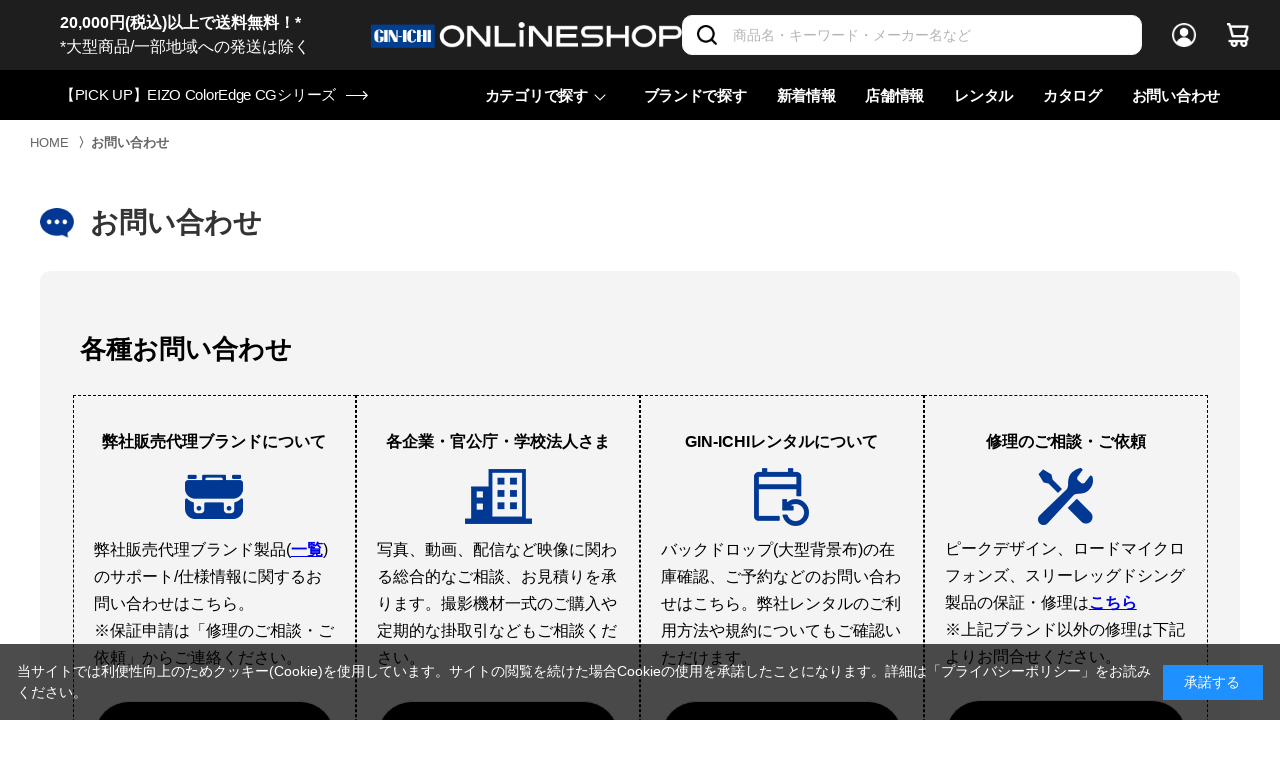

--- FILE ---
content_type: text/html; charset=utf-8
request_url: https://www.ginichi.com/shop/contact/contact.aspx?goods=10719&subject_id=00000001
body_size: 13818
content:
<!DOCTYPE html>
<html data-browse-mode="P" lang="ja" >
<head>
<meta charset="UTF-8">
<title>お問い合わせ 銀一オンラインショップ | 撮影用背景-プロフェッショナル映像・撮影機材専門店</title>



<meta name="description" content="写真機材から素材まで13000点以上。ハイエンドデジタルカメラやムービー関連機材、ストロボ、スタンド、三脚、カメラバッグ、背景素材、撮影小物など豊富なラインナップで取り揃えております。">
<meta name="keywords" content=",撮影機材,映像機材,背景素材,撮影小物,カメラバッグ,通販,通信販売,オンラインショップ,買い物,ショッピング">
<meta name="robots" content="noindex">
<meta name="wwwroot" content="" />
<meta name="rooturl" content="https://www.ginichi.com" />
<meta name="viewport" content="width=1200">
<link rel="stylesheet" type="text/css" href="https://ajax.googleapis.com/ajax/libs/jqueryui/1.12.1/themes/ui-lightness/jquery-ui.min.css">
<link rel="stylesheet" type="text/css" href="https://maxcdn.bootstrapcdn.com/font-awesome/4.7.0/css/font-awesome.min.css">
<link rel="stylesheet" type="text/css" href="/css/sys/reset.css">
<link rel="stylesheet" type="text/css" href="/css/sys/base.css">
<link rel="stylesheet" type="text/css" href="/css/sys/base_form.css">
<link rel="stylesheet" type="text/css" href="/css/sys/base_misc.css">
<link rel="stylesheet" type="text/css" href="/css/sys/layout.css">
<link rel="stylesheet" type="text/css" href="/css/sys/block_common.css">
<link rel="stylesheet" type="text/css" href="/css/sys/block_customer.css">
<link rel="stylesheet" type="text/css" href="/css/sys/block_goods.css">
<link rel="stylesheet" type="text/css" href="/css/sys/block_order.css">
<link rel="stylesheet" type="text/css" href="/css/sys/block_misc.css">
<link rel="stylesheet" type="text/css" href="/css/sys/block_store.css">
<link rel="stylesheet" type="text/css" href="/css/sys/shop_assist_common.css">
<script src="https://ajax.googleapis.com/ajax/libs/jquery/3.5.1/jquery.min.js"></script>
<script src="https://ajax.googleapis.com/ajax/libs/jqueryui/1.12.1/jquery-ui.min.js"></script>
<script src="/lib/jquery.cookie.js"></script>
<script src="/lib/jquery.balloon.js"></script>
<script src="/lib/goods/jquery.tile.min.js"></script>
<script src="/lib/modernizr-custom.js"></script>
<script src="/js/sys/tmpl.js"></script>
<script src="/js/sys/msg.js"></script>
<script src="/js/sys/sys.js"></script>
<script src="/js/sys/common.js"></script>
<script src="/js/sys/search_suggest.js"></script>
<script src="/js/sys/ui.js"></script>
<script src="https://cdn.jsdelivr.net/npm/js-cookie@2/src/js.cookie.min.js"></script>

<!-- Google Tag Manager -->
<script>(function(w,d,s,l,i){w[l]=w[l]||[];w[l].push({'gtm.start':
new Date().getTime(),event:'gtm.js'});var f=d.getElementsByTagName(s)[0],
j=d.createElement(s),dl=l!='dataLayer'?'&l='+l:'';j.async=true;j.src=
'https://www.googletagmanager.com/gtm.js?id='+i+dl;f.parentNode.insertBefore(j,f);
})(window,document,'script','dataLayer','GTM-K93WS6S');</script>
<!-- End Google Tag Manager -->


	<link rel="stylesheet" type="text/css" href="/css/usr/base.css">
<link rel="stylesheet" type="text/css" href="/css/usr/layout.css">
<link rel="stylesheet" type="text/css" href="/css/usr/block.css">
<link rel="stylesheet" type="text/css" href="/css/usr/user.css?202407191730">

<link rel="stylesheet" type="text/css" href="/css/usr/plugins.css?v=2">
<link rel="stylesheet" type="text/css" href="/css/usr/style.css?20240125">

<link rel="stylesheet" type="text/css" href="/css/usr/bootstrap-grid.css">
<link rel="stylesheet" type="text/css" href="/css/usr/bootstrap-utilities.css">

<link rel="preconnect" href="https://fonts.gstatic.com">
<link href="https://fonts.googleapis.com/css2?family=Barlow+Condensed:wght@300;400;500;600&display=swap" rel="stylesheet">

<script src="/js/usr/tmpl.js"></script>
<script src="/js/usr/msg.js"></script>
<script src="/js/usr/user.js"></script>
<script src="/lib/lazysizes.min.js"></script>

<script src="/js/usr/plugins.js?v=2"></script>
<script src="/js/usr/script.js?v=5"></script>
<script src="/js/usr/goods_history_slider.js?v=5"></script>
<script src="/js/usr/pagelink.js"></script>

<link rel="SHORTCUT ICON" href="/favicon.ico">


	

<!-- etm meta -->
<meta property="etm:device" content="desktop" />
<meta property="etm:page_type" content="" />
<meta property="etm:cart_item" content="[]" />
<meta property="etm:attr" content="" />

<script src="/js/sys/goods_ajax_cart.js"></script>
<script src="/js/sys/goods_ajax_bookmark.js"></script>
<script src="/js/sys/goods_ajax_quickview.js"></script>



<script type="text/javascript" src="//d.rcmd.jp/ginichi/item/recommend.js" charset="UTF-8"></script>
</head>
<body class="page-contact" 

		

>

<!-- Google Tag Manager (noscript) -->
<noscript><iframe src="https://www.googletagmanager.com/ns.html?id=GTM-K93WS6S"
height="0" width="0" style="display:none;visibility:hidden"></iframe></noscript>
<!-- End Google Tag Manager (noscript) -->





<div class="wrapper">
	
		
		
		
				<header id="header" class="pane-header">
  <div class="pane-header__inner">
    <div class="pane-header__upper">
      <div class="pane-header__left">
<a href="https://www.ginichi.com/shop/pages/pages_guide.aspx#gd-shipping">
<span style="color:#FFFFFF;"><b>20,000円(税込)以上で送料無料！*</b><br>*大型商品/一部地域への発送は除く</span></a>
      </div>
      <div class="pane-header__left">
        <div class="pane-header-logo"><a href="/shop"><img src="/img/usr/common/logo_oshop_w.png" alt="GIN-ICHI Corp."></a></div>
      </div>      <div class="pane-header__right">
        <div class="pane-header-search">
          <div class="block-global-search">
            <form name="frmSearch" method="get" action="/shop/goods/search.aspx">
              <input type="hidden" name="search" value="x">
              <input class="block-global-search--keyword js-suggest-search" type="text" value="" tabindex="1" id="keyword" placeholder="商品名・キーワード・メーカー名など" title="商品を検索する" name="keyword" data-suggest-submit="on" autocomplete="off">
              <button class="block-global-search--submit btn btn-default-head" type="submit" tabindex="1" name="search" value="search">
                <i class="fa fa-search" aria-hidden="true"></i>
              </button>
            </form>
          </div>
        </div>
        <div class="pane-header-menus">
          <span class="pane-header-menus-item is-login"><a href="/shop/customer/menu.aspx"><span class="u-name">ログイン</span></a></span>
          <span class="pane-header-menus-item is-cart">
            <a href="/shop/cart/cart.aspx">
              <span class="block-headernav--cart-count js-cart-count" style="display: inline;">0</span>
            </a>
          </span>
        </div>
      </div>
    </div>
    <div class="pane-header__bottom">
      <div class="pane-header-news">
<a href="https://www.ginichi.com/shop/goods/search.aspx?itemPerPage=12&keyword=CG&brand=1074"><span>【PICK UP】EIZO ColorEdge CGシリーズ</span></a>
      </div>

      <div class="pane-header-links">
        <div class="pane-header-links-item has-children">
          <a href="javascript:;">カテゴリで探す</a>
          <div class="pane-header-links-item-children">
            <div class="pane-header-links-item-children__inner">
              <div class="pane-header-sub-links js-dynamic-category" data-category="0">
              </div>
            </div>
          </div>
        </div>
        <div class="pane-header-links-item">
          <a href="/shop/brand/list.aspx">ブランドで探す </a>
        </div>
        <div class="pane-header-links-item">
          <a href="/shop/pc/0all/">新着情報</a>
        </div>
        <div class="pane-header-links-item">
          <a href="/shop/pages/studioshop.aspx">店舗情報</a>
        </div>
        <div class="pane-header-links-item">
          <a href="https://rental.ginichi.com/" target="_new" rel="noopener">レンタル</a>
        </div>
        <div class="pane-header-links-item">
          <a href="https://www.ginichi.co.jp/support/catalogue/" target="_new" rel="noopener">カタログ</a>
        </div>
        <div class="pane-header-links-item">
          <a href="/shop/contact/contact.aspx">お問い合わせ</a>
        </div>
      </div>
    </div>
  </div>
</header>
					
					
					
			
		
	
	

<div class="pane-topic-path">
  <div class="container">
    <div class="block-topic-path">
      <ul class="block-topic-path--list" id="bread-crumb-list">
        
        <li class="block-topic-path--category-item" itemscope="" itemtype="http://data-vocabulary.org/Breadcrumb">
          <a href="https://www.ginichi.com/shop/" itemprop="url"><span itemprop="title">HOME</span></a>
        </li>
        <li class="block-topic-path--category-item block-topic-path--item__current" itemscope="" itemtype="http://data-vocabulary.org/Breadcrumb">
          〉<a href="/shop/contact/contact.aspx" itemprop="url"><span itemprop="title">お問い合わせ</span></a>
        </li>
      </ul>
    </div>
  </div>
</div>

<div class="pane-contents">
<div class="container">
	<main class="pane-main">
		<div class="block-inquiry">
			
			              <h1 class="block-inquiry--header">お問い合わせ</h1>
              <div class="block-inquiry--message">

<div class="p-pan">
<div class="p-pan-desc">
<h2>各種お問い合わせ</h2>
<div class="row" style="text-align: center">

<div class="col-12 col-md-3" style="border: dashed 1px; padding:20px;">
<div class="thumbnail">
<h3 id="distribution">弊社販売代理ブランドについて</h3>
<img src="https://www.ginichi.com/img/usr/shop/icon_info_01.png" alt="" class="img-responsive">
<p style="text-align: left">弊社販売代理ブランド製品(<a href="https://www.ginichi.co.jp/brand/" target="new" rel="noopener" style="color:#0000ee">一覧</a>)のサポート/仕様情報に関するお問い合わせはこちら。<br>※保証申請は「修理のご相談・ご依頼」からご連絡ください。</p>
<div class="p-block-topic-page__footer-btns c-btns">
<a class="c-btn c-btn--regular" href="https://ginichihelp.zendesk.com/hc/ja" target="new" rel="noopener">お問い合わせ</a>
</div>
</div>
</div>

<div class="col-12 col-md-3" style="border: dashed 1px; padding:20px;">
<div class="thumbnail">
<h3 id="business">各企業・官公庁・学校法人さま</h3>
<img src="https://www.ginichi.com/img/usr/shop/icon_info_02.png" alt="" class="img-responsive">
<p style="text-align: left">写真、動画、配信など映像に関わる総合的なご相談、お見積りを承ります。撮影機材一式のご購入や定期的な掛取引などもご相談ください。</p>
<div class="p-block-topic-page__footer-btns c-btns">
<a class="c-btn c-btn--regular" href="https://form.ginichi.co.jp/construction" target="new" rel="noopener">お問い合わせ</a>
</div>
</div>
</div>

<div class="col-12 col-md-3" style="border: dashed 1px;  padding:20px;">
<div class="thumbnail">
<h3>GIN-ICHIレンタルについて</h3>
<img src="https://www.ginichi.com/img/usr/shop/icon_info_03.png" alt="" class="img-responsive">
<p style="text-align: left">バックドロップ(大型背景布)の在庫確認、ご予約などのお問い合わせはこちら。弊社レンタルのご利用方法や規約についてもご確認いただけます。</p>
<div class="p-block-topic-page__footer-btns c-btns">
<a class="c-btn c-btn--regular" href="https://rental.ginichi.com/form/inquiry" target="new" rel="noopener">お問い合わせ</a>
</div>
</div>
</div>

<div class="col-12 col-md-3" style="border: dashed 1px;  padding:20px;">
<div class="thumbnail">
<h3>修理のご相談・ご依頼</h3>
<img src="https://www.ginichi.com/img/usr/shop/icon_info_04.png" alt="" class="img-responsive">
<p style="text-align: left">ピークデザイン、ロードマイクロフォンズ、スリーレッグドシング製品の保証・修理は<a href="https://www.ginichi.co.jp/support/product_warranty/" target="new" rel="noopener" style="color:#0000ee">こちら</a><br>※上記ブランド以外の修理は下記よりお問合せください。
</p>
<div class="p-block-topic-page__footer-btns c-btns">
<a class="c-btn c-btn--regular" href="https://form.ginichi.co.jp/repair" target="new" rel="noopener">お問い合わせ</a>
</div>
</div>
</div>

</div>

</div>
</div>

<br>

                <div class="p-txt-sec" id="shop">
                  <h2>スタジオショップ・オンラインショップへのお問い合わせ</h2>
                  <ul class="p-list">
                    <li>当店でのご注文内容や商品に関するお問い合わせは下記のフォームをご利用ください。</li>
                    <li>当オンラインショップについては「<a href="https://www.ginichi.com/shop/pages/pages_guide.aspx" style="color:#0000ee">ご利用ガイド</a>」もご確認ください。</li>
                  </ul>
                </div>

                <p>商品の使用方法や互換性など、お問い合わせの内容によっては回答にお時間をいただいたり、お答えできない場合もございます。<br>
                弊社の営業方針ならびに経営方針に関わるご意見またはお問い合わせにはご回答は致しかねます。</p>
               <h3 class="page-header text-danger">※当店は土日祝日は休業です。商品の出荷やお問い合わせは翌営業日以降のご対応となります。<br>・営業時間（お問い合わせ受付時間）：10:00～17:30(土日祝日休業)</h3>
                <div class="p-block-inquiry--message-qa">
                  <h4>※オンラインショップのよくあるご質問は下記をご覧ください。<span class="u-normal u-small">（クリックすると開きます。）</span></h4>
                  <div class="q_list">

                    <div class="slidelist"><span class="">メールが届かないお客様へ</span></div>
                    <div class="slideinfo" style="">
                      <p>ご注文情報が送信されると、“【GIN-ICHI ONLINESHOP】ご注文ありがとうございます”というタイトルの自動配信メールが送信されます。
                      <br>こちらのメールが届いていない場合、メールが正しく受信できていない可能性がございますので設定をご確認ください。</p>
                      <br>
                      <p>・迷惑メールフィルター機能がある場合、迷惑メールフォルダに振り分けられていないかご確認ください。
                      <br>・ドメインの受信/拒否指定を行っている場合は「@ginichi.com」の受信許可設定を行ってください。
                      <br>・メールの設定方法・詳細については、ご利用中の各メールサービスのサポートヘお問い合わせください。</p>
                      <br>
                      <p>
                      <b>・Gmailをご利用のお客様</b>
                      <br>
                      </p>
                      <p>メールが受信トレイに届かず、迷惑メールフォルダにも振り分けられていない場合、『プロモーションタブ(フォルダ)*』に振り分けられている可能性がございます。
                      <br>*こちらは企業からのメール、お知らせがGoogleにより自動的に振り分けられるタブです。</p>
                      <br>
                      <p>
                      <b>・Yahoo!メールをご利用のお客様</b>
                      <br>
                      </p>
                      <p>メールが受信箱に届かない場合、迷惑メールフィルターにて自動的に『迷惑メールフォルダ』に振り分けられている可能性がございます。
                      <br>また、当店のドメイン「@ginichi.com」を受信許可に設定していただければ、それ以降のメールは受信箱へ配信されるようになります。
                      <br>*詳しい手順はこちらの
                      <span>
                        <a href="https://knowledge.support.yahoo-net.jp/PccMail/s/" target="blank">Yahoo!メールのヘルプ</a>
                      </span>をご確認ください。</p>
                      <br>
                      <p>
                      <b>・Apple系ドメイン(iCloud.com / mac.com / me.com 等)のメールアドレスをご利用のお客様</b>
                      <br>
                      </p>
                      <p>
                    Apple提供のメールアドレスは独自の基準でセキュリティ判定が行われており、メール内に含まれているリンクや文字列、配信状況等により意図せずブロックされる場合があるようです。<br>
                      ブロックされた際には通知等は無く、また迷惑メールフォルダにも届かないため、メールを確認する事が出来ない状態となります。<br>
                      ※一度ブロックされてしまうと、その後も弊社からのメールが届きづらくなる傾向があるようです。</p>
                      <p>
                    これらはApple提供のメールアドレスの仕様であるため弊社では対応することが出来ません。<br>そのため弊社からのメールが届かない場合、お手数ですがご登録メールアドレスの別ドメインへの変更をご検討ください。</p>
                      <br>
                      <p>上記のいずれにおいてもメールを確認できない場合、お手数ですがお問い合わせフォームから『お問い合わせ種別：ご注文確認メールが届かない』をお選びのうえご連絡をお願いいたします。</p>
                    </div>

                    <div class="slidelist"><span class="">ログインについて</span></div>
                    <div class="slideinfo" style="">
                      <p><a href="https://www.ginichi.com/shop/customer/menu.aspx" rel="noopener"><u>ログイン画面</u></a>よりご登録の「メールアドレス/パスワード」をご入力の上ログインください。
                      <br>※「メールアドレス/パスワード」は半角の英数字・記号でご入力をお願いいたします（大文字・小文字の入力間違いにご注意ください)。</p>
                      <br>
                      <p>
                      <b>・パスワードを忘れた場合</b>
                      <br>
                      </p>
                      <p><a href="https://www.ginichi.com/shop/customer/menu.aspx" rel="noopener"><u>ログイン画面</u></a>より「パスワードをお忘れの方はこちら」をクリックし、ご登録のメールアドレスと電話番号を入力のうえ再発行をお願いいたします。
                      <br>*お客様のパスワードは暗号化されており弊社では確認ができませんので、ご自身で再発行のお手続きをしていただく必要がございます。</p>
                      <br>
                      <p>
                      <b>・再設定のメールアドレス・電話番号を忘れた場合</b>
                      <br>
                      </p>
                      <p>下記のお問い合わせよりお忘れになったご登録情報をお知らせください。<br>折返しメールにてご本人確認を行い、その上でご登録情報をお知らせいたします。</p>
                      <br>
                      <p>
                      <b>・既に会員登録済みのアカウントでログインができない、入力内容に誤りがあると表示される場合</b>
                      <br>
                      </p>
                      <p>ご登録のメールアドレスや電話番号に誤りがなく、かつパスワードを再発行してもログインができない場合、ご使用のブラウザにキャッシュが残り古いパスワードの自動入力が記録されているため、新たなパスワードを手動で入力しても古いパスワードに自動で置き換えられている場合があります。<br>
                      この場合はお客様のブラウザ環境の問題のため、ご自身でキャッシュを削除するか、記憶しているパスワード設定の更新が必要になります。<br>
                      ※Google ChromeやMicrosoft Edge等、パスワードマネージャーの機能が搭載されているブラウザをご使用の際はこちらが原因の可能性がございます。<br>
                      ※各ブラウザ設定の確認や変更方法等は弊社ではお答えできかねますのでご自身でご確認をお願いいたします。
                      </p>
                      <br>
                      <p>
                      <b>・アカウントのロックアウトについて</b>
                      <br>
                      </p>
                      <p>短時間で複数回ログインに失敗をした場合、セキュリティのためアカウントがロックアウトされログインができなくなる場合がございます。<br>
                      その際は下記のお問い合わせよりご連絡をお願いいたします。折返しメールにて解除に必要な情報をお伺いのうえ、弊社にてアカウントの復元を行います。</p>
                      <br>
                      <p>
                      <b>・旧 GIN-ICHIオンラインショップの会員様（2021年9月30日以降、新サイトへログインしていないお客様）</b>
                      <br>
                      </p>
                      <p>
                      リニューアルに伴い、お客様には新サイトでパスワードの再設定をしていただく必要がございます。<br>
                      以下のリンクよりご登録のメールアドレス・お電話番号をご入力のうえ、新たなパスワードを設定し改めてログインをお願いいたします。<br>
                      <a href="https://www.ginichi.com/shop/customer/askpass.aspx" rel="noopener"><u>パスワードの再設定はこちら</u></a><br>
                      ※パスワードは以前に使用していたものと同じものでもご登録いただけます。</p>
                    </div>    

                    <div class="slidelist"><span class="">追加認証メール(ログイン認証キー)が届かない</span></div>
                    <div class="slideinfo" style="">
                      <p>ログイン時の追加認証機能を「利用する」を選択すると、使用したことのないブラウザや端末からログインする際に登録したメールアドレスに送信される認証キーの入力が必要になります。</p>
                      <p>認証キーは『【GIN-ICHI ONLINESHOP】追加認証用キー通知』のメールタイトルで6桁のキーのみが送信されますが、こちらのメールが届かない場合、メールが正しく受信できていない可能性がございますので設定をご確認ください。</p>
                      <br>
                      <p>
                      <b>・Gmailをご利用のお客様</b>
                      <br>
                      </p>
                      <p>メールが受信トレイに届かず、迷惑メールフォルダにも振り分けられていない場合、『プロモーションタブ(フォルダ)*』に振り分けられている可能性がございます。
                      <br>*こちらは企業からのメール、お知らせがGoogleにより自動的に振り分けられるタブです。</p>
                      <br>
                      <p>
                      <b>・Yahoo!メールをご利用のお客様</b>
                      <br>
                      </p>
                      <p>メールが受信箱に届かない場合、迷惑メールフィルターにて自動的に『迷惑メールフォルダ』に振り分けられている可能性がございます。
                      <br>また、当店のドメイン「@ginichi.com」を受信許可に設定していただければ、それ以降のメールは受信箱へ配信されるようになります。
                      <br>*詳しい手順はこちらの
                      <span>
                        <a href="https://knowledge.support.yahoo-net.jp/PccMail/s/" target="blank">Yahoo!メールのヘルプ</a>
                      </span>をご確認ください。</p>
                      <br>
                      <p>
                      <b>・Apple系ドメイン(iCloud.com / mac.com / me.com 等)のメールアドレスをご利用のお客様</b>
                      <br>
                      </p>
                      <p>
                    Apple提供のメールアドレスは独自の基準でセキュリティ判定が行われており、メール内に含まれているリンクや文字列、配信状況等により意図せずブロックされる場合があるようです。<br>
                      ブロックされた際には通知等は無く、また迷惑メールフォルダにも届かないためメールを確認する事が出来ない状態となります。<br>
                      ※一度ブロックされてしまうと、その後も弊社からのメールが届きづらくなる傾向があるようです。</p>
                      <p>
                    これらはApple提供のメールアドレスの仕様であるため弊社では対応することが出来ません。<br>そのため弊社からのメールが届かない場合、お手数ですがご登録メールアドレスの別ドメインへの変更をご検討ください。</p>
                      <br>
                      <p>上記のいずれにおいてもメールを確認できない場合、お手数ですがお問い合わせフォームからご連絡をお願いいたします。</p>
                    </div>

                    <div class="slidelist"><span class="">『セキュアキーに誤りがあります。』と表示されログインができない</span></div>
                    <div class="slideinfo" style="">
                      <p>『セキュアキーに誤りがあります。誠に恐れ入りますが一度ブラウザを閉じて再アクセスをお願いいたします。』<br>と表示され当サイトの閲覧ができなくなる場合、お使いのブラウザによるエラーのためお手数ですが下記の設定をお試しください。</p>
                      <br>
                      <p>こちらのエラーは当サイトに短期間で複数回のログインを試みたり、ログイン処理中にログインボタンを連続でクリックした場合、<br>または、お使いのブラウザの設定上、他サイトの記憶されているログイン情報が呼び出されている場合等に表示されることがあります。</p>
                      <br>
                      <p>この場合はエラーのキャッシュが残っている可能性がございますので、別のブラウザをお試しいただくか、<br>お使いのブラウザの「プライベートモード」や「シークレットモード」等でのアクセスを再度お試しください。</p>
                      <br>                      
                      <p>上記の方法でも解決しない場合、当サイトのキャッシュやCookieなどの閲覧データを削除した後、アクセスできるかを再度お試しください。<br>
                      ※当サイトのキャッシュを削除すると入力途中の情報やカート内の商品情報も削除されますのでご注意ください。</p>
                      <br>
                      <p class="text-danger">                        
                      ※キャッシュやCookieの削除方法については、ご使用のOS、ブラウザ、設定環境により異なりますので、弊社ではお答えすることが出来ません。恐れ入りますが各社サポートヘお問い合わせください。</p>
                    </div>    

                    <div class="slidelist"><span class="">クレジットカードの決済失敗（アカウントのロックアウト）について</span></div>
                    <div class="slideinfo" style="">
                      <p>クレジットカード情報の入力で一定回数以上の失敗を検知すると、
                      <br>不正利用防止、セキュリティ上の観点からアカウントのロックアウトが行われます。</p>
                      <br>
                      <p>この状態のアカウントではGIN-ICHIオンラインショップをご利用いただけませんので、
                      <br>ロックアウトの解除をご希望の場合は下記のお問い合わせよりご連絡をお願いいたします。
                      <br>お客様のご利用状況と必要な情報をお伺いのうえ、問題がなければアカウントの復元を行います。</p>
                      <br>                
                      <p class="text-danger">                        
                      ※ロックアウトの解除後も24時間以内はクレジットカードでのお払いはご利用できませんのでご注意ください。</p>
                      <br>
                      <p>なお、決済の失敗回数によってはご使用のクレジットカードに利用制限がかかる場合がございます。
                      <br>この場合は当店では対応できませんので、当店の解除手続きとは別に、お客様からご契約のクレジットカード会社へご連絡ください。</p>
                    </div>

                    <div class="slidelist"><span class="">ご注文の納期・配送について</span></div>
                    <div class="slideinfo" style="">
                      <p><a href="https://www.ginichi.com/shop/pages/pages_guide.aspx#gd-deliv" rel="noopener"><u>※ご利用ガイド(納期について)をご確認ください。</u></a></p>
                      <p><a href="https://www.ginichi.com/shop/pages/pages_guide.aspx#gd-shipping" rel="noopener"><u>※ご利用ガイド(配送・送料について)をご確認ください。</u></a></p>
                    </div>

                    <div class="slidelist"><span class="">ご注文の変更・キャンセルについて</span></div>
                    <div class="slideinfo" style="">
                      <p><a href="https://www.ginichi.com/shop/pages/pages_guide.aspx#gd-return" rel="noopener"><u>※ご利用ガイド(返品・キャンセルについて)をご確認ください。</u></a></p>
                    </div>

                    <div class="slidelist"><span class="">領収書（適格簡易請求書）の発行について</span></div>
                    <div class="slideinfo" style="">
                      <p><a href="https://www.ginichi.com/shop/pages/pages_guide.aspx#gd-receipt" rel="noopener"><u>※ご利用ガイド(領収書（適格簡易請求書）について)をご確認ください。</u></a></p>
                    </div>

                    </div>
                    </div>

            </div>
			<div class="block-inquiry--form">
				<form method="post" action="/shop/contact/contact.aspx" onsubmit="return checkContactInput();" enctype="multipart/form-data">
	<input value="10719" type="hidden" name="goods">

	<div class="fieldset block-inquiry--items">
		<div class="form-group block-inquiry--subject"> 
			<div class="form-label"><label class="control-label">お問い合わせ種別</label></div>
			<div class="constraint"><span class="required"></span></div>
			<div class="form-control">
				<select class="block-inquiry--subject" name="subject_id"><option value="">↓お選びください</option><option value="10000015">【銀一スタジオショップ】スタジオショップへのご相談・お問い合わせ</option><option value="10000005">【オンラインショップ】購入方法に関するお問い合わせ</option><option value="10000002">【オンラインショップ】ご注文・納期に関するお問い合わせ</option><option value="10000013">【オンラインショップ】ご注文確認メールが届かない</option><option value="10000003">【オンラインショップ】キャンセル・返品・交換に関するお問い合わせ</option></select>
				
				<div class="help-block">(※オンラインショップと店頭でサービス内容が異なる場合がございます。予めご了承ください。)</div>
			</div>
		</div>

		<div class="form-group block-inquiry--order-id"> 
			<div class="form-label"><label class="control-label">オーダーＩＤ</label></div>
			<div class="constraint"></div>
			<div class="form-control">
				<input value="" maxlength="30" type="text" name="order_id" size="40" placeholder="例：EC210401-000280110（オンラインショップでご注文済みの場合は入力してください）">
				
			</div>
		</div>

	
		<div class="form-group block-inquiry--goods-name"> 
			<div class="form-label"><label class="control-label">商品名</label></div>
			<div class="constraint"></div>
			<div class="form-control">
				<span>Blackmagicdesign(ブラックマジックデザイン) Mini Converter SDI Distribution
<div class="variation-name js-enhanced-ecommerce-variation-name">（SDI Distribution）</div>
</span>
				
			</div>
		</div>
	

		<div class="form-group block-inquiry--name">
			<div class="form-label">
				<label class="control-label">お名前(または会社名)</label>
			</div>
				<div class="constraint">
				<span class="required"></span>
			</div>
			<div class="form-control">
				<div>
					<input value="" type="text" name="name" size="15" maxlength="20" placeholder="姓または会社名">
					<input value="" type="text" name="name2" size="15" maxlength="20" placeholder="名または担当者名">
					
				</div>
			</div>
		</div>
		
		<div class="form-group block-inquiry--tel"> 
			<div class="form-label"><label class="control-label">連絡先電話番号</label></div>
			<div class="constraint"><span class="required"></span></div>
			<div class="form-control">
				<input value="" type="text" name="tel" maxlength="24" size="15" placeholder="0300000000(ハイフンなし)">
				
			</div>
		</div>

		<div class="form-group block-inquiry--mail"> 
			<div class="form-label"><label class="control-label">メールアドレス</label></div>
			<div class="constraint"><span class="required"></span></div>
			<div class="form-control">
				<input value="" maxlength="100" type="text" name="mail" size="40" id="mail" placeholder="sample@ginichi.com">
				
			</div>
		</div>

		<div class="form-group block-inquiry--cmail"> 
			<div class="form-label"><label class="control-label">メールアドレス（確認）</label></div>
			<div class="constraint"><span class="required"></span></div>
			<div class="form-control" onPaste=" alert('確認のためもう一度入力してください');return false;">
				<input value="" type="text" name="cmail" size="40" maxlength="100" id="cmail" placeholder="sample@ginichi.com" onBlur="ecblib.common.strConvert(this, false);">
				<div class="help-block">（メールアドレス確認のため再度入力をお願いします)</div>
				
			</div>
		</div>

		<div class="form-group block-inquiry--inquiry-body"> 
			<div class="form-label"><label class="control-label">お問い合わせ内容</label></div>
			<div class="constraint"><span class="required"></span></div>
			<div class="form-control">
				<textarea rows="6" cols="40" name="body" placeholder="お問い合わせをご入力ください。"></textarea>
				<div class="help-block u-right">( 全角 1000字以下 )</div>
				
			</div>
		</div>
		<div class="form-group block-inquiry--inquiry-body"> 
			<div class="form-label"><label class="control-label">画像ファイル</label></div>
			<div class="constraint"></div>
			<div class="form-control">
				<div><input type="file" name="image1" id="image1" accept=".png,.PNG,.jpg,.JPG,.jpeg,.JPEG,.pdf,.PDF"></div>
				
				<div><input type="file" name="image2" id="image2" accept=".png,.PNG,.jpg,.JPG,.jpeg,.JPEG,.pdf,.PDF"></div>
				
				<div><input type="file" name="image3" id="image3" accept=".png,.PNG,.jpg,.JPG,.jpeg,.JPEG,.pdf,.PDF"></div>
				
				<div><input type="file" name="image4" id="image4" accept=".png,.PNG,.jpg,.JPG,.jpeg,.JPEG,.pdf,.PDF"></div>
				
				<div><input type="file" name="image5" id="image5" accept=".png,.PNG,.jpg,.JPG,.jpeg,.JPEG,.pdf,.PDF"></div>
				
			</div>
		</div>
	</div>
	<div class="action-buttons">
		<div class="action">
			<input name="confirm" type="submit" value="確認ページへ" class="btn btn-default block-inquiry--forward">
		</div>
	</div>
</form>

<script>
function checkContactInput()
{
    if(!ecblib.common.confirmInputCheck()) {
        return false;
    }
    
    if(!ecblib.common.CheckImageFile()) {
        return false;
    }
    
    return true;
}
</script>

			</div>
			
			                    <br>
              <div class="block-inquiry--message">
                <div class="p-txt-sec" id="distribution">
                  <h3>※ファイルの添付について</h3>
                  <ul class="p-list">
                    <li>上記のフォームから添付可能なファイルの種類は「pdf」「jpg」「png」の何れかとなります。</li>
                    <li>対象外のファイルを添付した場合、エラー画面が表示されるか、ファイルが添付されずにお問い合わせが送信される場合があります。</li>
                    <li>1度に送信できるファイル数は5件までです。また、1件あたりの最大容量は1MBとなります。</li>
                  </ul>
                </div>
                    </div>
		</div>
	</main>
</div>
</div>

	
			
		<footer class="pane-footer">
		
				
				
				
						  <div class="p-totop"><a href="javascript:;"><span>Page<br />Top</span></a></div>
  <div class="pane-footer__upper">
    <div class="footer__inner">
      <div class="pane-footer__upper-left">
        <a href="/shop/" class="pane-footer-logo">
          <img src="/img/usr/common/logo_oshop.png" alt="GIN-ICHI">
          <span class="pane-footer-logo-txt"><span>写真機材から素材まで10000点以上。</span><span>日本最大級の品揃え！</span></span>
        </a>
      </div>
      <div class="pane-footer__upper-right">
        <div class="pane-footer-cards"><img src="/img/usr/common/icon_card_brands.png" alt=""></div>
        <div class="pane-footer-links">
          <ul class="pane-footer-links-list">
            <li class="pane-footer-links-list-item"><a href="/shop/pages/pages_guide.aspx">ご利用ガイド</a></li>
            <li class="pane-footer-links-list-item"><a href="/shop/pages/pages_rule.aspx">ご利用規約</a></li>
            <li class="pane-footer-links-list-item"><a href="/shop/pages/pages_order.aspx">特定商取引法に基づく表示</a></li>
            <li class="pane-footer-links-list-item"><a href="/shop/pages/pages_privacy.aspx">プライバシーポリシー</a></li>
            <li class="pane-footer-links-list-item"><a href="/shop/pages/pages_company.aspx">会社概要</a></li>
            <li class="pane-footer-links-list-item"><a href="/shop/contact/contact.aspx">お問い合わせ</a></li>
          </ul>
        </div>
      </div>
    </div>
  </div>
  <div class="pane-footer__bottom">
    <div class="footer__inner">
      <div class="pane-footer__bottom-left">
        <ul class="pane-footer-logos">
          <li class="pane-footer-logos-item is-ginichi"><a href="https://www.ginichi.co.jp/" target="_new" rel="noopener"><img src="/img/usr/common/logo_0_ginichi.png" alt=""></a></li>
          <li class="pane-footer-logos-item is-coco"><a href="https://coco-ps.jp/" target="_new" rel="noopener"><img src="/img/usr/common/logo_o_coco.png" alt=""></a></li>
          <li class="pane-footer-logos-item is-coco"><a href="https://ginichi.site/construction" target="_new" rel="noopener"><img src="/img/usr/common/construction.png" alt=""></a></li>
        </ul>
        <div class="pane-footer-notation">
          <span>古物営業法に基づく表示</span>
          <span class="lg-only">/</span>
          <span>銀一株式会社 東京都公安委員会許可</span>
          <span>第301072016450号</span>
        </div>
      </div>

      <div class="pane-footer__bottom-right">
        <div class="pane-footer-socials">
          <div class="pane-footer-notation" style="margin-top: 0px;">
            <span>営業時間（お問い合わせ受付時間）<br>10:00～17:30(土日祝日休業)</span>
          </div>
          <div class="pane-footer-socials-item is-instagram"><a href="https://www.instagram.com/ginichi_corp/" target="_new" rel="noopener"><img src="/img/usr/common/instagram_gin.png" alt=""></a></div>
          <div class="pane-footer-socials-item is-youtube"><a href="https://www.youtube.com/@ginichi_shop" target="_new" rel="noopener"><img src="/img/usr/common/youtube_icon.png" alt=""></a></div>
          <div class="pane-footer-socials-item is-x"><a href="https://x.com/ginichi" target="_new" rel="noopener"><img src="/img/usr/common/icon_x_w.png" alt=""></a></div>
        </div>
        <div class="pane-footer-copy" style="text-align: right;">Copyright <script>document.write(new Date().getFullYear());</script> 銀一 All rights reserved.</div>
      </div>

    </div>
  </div>
				
			

		</footer>
	
</div>

<script>
  function getEtmMeta(metaName) {
    var metas = document.getElementsByTagName('meta');
    for (let i = 0; i < metas.length; i++) {
      if (metas[i].getAttribute('property') === metaName) {
        return metas[i].getAttribute('content');
      }
    }
  }

  var d = JSON.parse(getEtmMeta('etm:attr'));

  dataLayer.push({
    'event': 'login',
    'userId' : '00000000-0000-0000-0000-000000000000',
    'isLogin': parseInt(d.login)
  });
</script>


<div id="cookieBox">
	<div class="block-cookie-consent">
		<div class="block-cookie-consent--text">
			当サイトでは利便性向上のためクッキー(Cookie)を使用しています。サイトの閲覧を続けた場合Cookieの使用を承諾したことになります。詳細は<a href="https://www.ginichi.com/shop/pages/pages_privacy.aspx">「プライバシーポリシー」</a>をお読みください。			</div>
		<div id="consentButton" class="block-cookie-consent--btn">承諾する</div>
	</div>
</div>
<script src="/js/sys/cookie_policy.js" defer></script>
</body>
</html>


--- FILE ---
content_type: text/html; charset=utf-8
request_url: https://www.ginichi.com/shop/js/category.aspx?category=0
body_size: 254
content:


	
		<span class="pane-header-sub-links-item">
			<a href="/shop/c/c10/">カメラ</a>
		</span>
	

	
		<span class="pane-header-sub-links-item">
			<a href="/shop/c/c11/">レンズ</a>
		</span>
	

	
		<span class="pane-header-sub-links-item">
			<a href="/shop/c/c14/">撮影スタンド・スタジオ用品</a>
		</span>
	

	
		<span class="pane-header-sub-links-item">
			<a href="/shop/c/c15/">三脚・一脚・雲台</a>
		</span>
	

	
		<span class="pane-header-sub-links-item">
			<a href="/shop/c/c16/">機材サポート・リグ・システム</a>
		</span>
	

	
		<span class="pane-header-sub-links-item">
			<a href="/shop/c/c17/">モニター・プリンター・編集</a>
		</span>
	

	
		<span class="pane-header-sub-links-item">
			<a href="/shop/c/c30/">ライト/照明機材</a>
		</span>
	

	
		<span class="pane-header-sub-links-item">
			<a href="/shop/c/c40/">撮影用背景(ペーパー・布他)</a>
		</span>
	

	
		<span class="pane-header-sub-links-item">
			<a href="/shop/c/c50/">マイク/音響機材</a>
		</span>
	

	
		<span class="pane-header-sub-links-item">
			<a href="/shop/c/c60/">バッグ・ストラップ</a>
		</span>
	

	
		<span class="pane-header-sub-links-item">
			<a href="/shop/c/c80/">記録メディア・電源・ケーブル</a>
		</span>
	

	

	




--- FILE ---
content_type: text/css
request_url: https://www.ginichi.com/css/sys/shop_assist_common.css
body_size: 1340
content:
@charset "UTF-8";

/* --------------------------------------------------------------------
	ユーザー定義　営業支援　担当者情報
--------------------------------------------------------------------- */
#block_of_assistinfo_ {
	margin: 10px auto;
	border: solid 2px #0099cc;
	font-size: 14px;
}
#block_of_assistinfo_ h2 {
	margin: 2px;
	padding: 10px 4px 10px 8px;
	clear: both!important;
	background: #0099cc;
	color: #ffffff;
	font-weight:bold;
	font-size: 16px;
}
#block_of_assistinfo_ .top_assist_info_body_ {
	/*border-top: 1px solid #ccc;*/
}
div.top_assist_info_line_ {
	margin: 0;
	padding: 4px;
	position: relative;
	min-height: 160px;
	padding: 10px;
	border-bottom: dotted 1px #0099cc;
	text-align: left;
}
table.formlist_.staffinfo_ div.top_assist_info_line_ {
	border-bottom-style: none;
	border: solid 1px #0099cc;
}

div.top_assist_info_line_ dt{
	float: left;
	width: 80px;
}

div.top_assist_info_line_ dd{
	margin-left: 80px;
}
div.top_assist_info_line_ dd:after{
	display: block;
	content: "";
	clear: both;
}
div.top_assist_info_line_ div.top_assist_info_img_{
	position: absolute;
	top: 20px;
	right: 20px;
	width: 120px;
	height: 120px;
	border-radius: 50%;
	background-position: center;
	background-size: cover;
}

div.top_assist_info_inline_ div.top_assist_info_img_{
	width: 200px;
	height: 200px;
}

div.top_assist_info_line_ div.top_assist_info_name_{
	font-size: 130%;
	font-weight: bold;
	margin-bottom: 1em;
}
div.top_assist_info_line_ div.top_assist_info_name_ span{
	font-size: 80%;
	margin-left: 0.5em;
}
div.top_assist_info_line_ div.top_assist_info_name_ a{
	font-size:70%;
	margin-left:1em;
	font-weight: normal;
}
div.top_assist_info_body_ div.top_assist_info_footer_{
	text-align: right;
}
div.top_assist_info_body_ div.top_assist_info_footer_ a {
	display: inline-block;
	margin: 4px 10px 0 10px;
}


/* --------------------------------------------------------------------
	ユーザー定義　営業支援　商談資料
--------------------------------------------------------------------- */
#block_of_assist_recommend_ {
	margin: 10px auto;
}
#block_of_assist_recommend_ .assist_recommend_block_{
/*
	border: solid 2px #666666;
*/
	margin-top: 1em;
	margin-bottom: 2em;
}
#block_of_assist_recommend_ h2 {
	font-size: 16px;
	margin: 2px;
	padding: 10px;
	clear: both!important;
	background: #666666;
	color: #ffffff;
	font-weight:bold;
}
#block_of_assist_recommend_ .assist_recommend_freespace_ {
	font-size: 14px;
	padding: 10px;
	margin-bottom:8px;
}
#block_of_assist_recommend_ .assist_recommend_freespace2_ {
	font-size: 14px;
	padding: 10px;
	margin-top:8px;
}


#block_of_assist_recommend_ hr.assist_recommend_hr_ {
/*
	margin: 0 8px;
	border: 0;
	border-bottom: 2px dashed #0099cc;
*/
	margin: 10px 0;
	border: 0;
	border-bottom: 10px solid #f0f0f0;
}

#block_of_assist_recommend_ .assist_recommend_contents_block_ {
}

#block_of_assist_recommend_ .assist_contents_title_ {
	font-size: 16px;
	font-weight: bold;
	padding: 4px;
	background: #f0f0f0;
}

#block_of_assist_recommend_ .assist_contents_comment_ {
	font-size: 14px;
	padding: 8px;
	margin-bottom: 8px;
}

#block_of_assist_recommend_ .assist_contents_updt_ {
	text-align: right;
	font-size: 12px;
  margin: 0 8px;
}

#block_of_assist_recommend_ .assist_recommend_files_list_ {
	padding: 4px;
}
#block_of_assist_recommend_ .assist_recommend_files_list_line_ {
	padding-bottom: 4px;
}
#block_of_assist_recommend_ .assist_recommend_files_list_line_ dt {
	float: left;
}
#block_of_assist_recommend_ .assist_recommend_files_list_line_ dt::after{
	content: "："
}
#block_of_assist_recommend_ .assist_recommend_files_list_line_ dd {
	display: inline-block;
	padding-left: 4px;
}
#block_of_assist_recommend_ .assist_recommend_files_list_line_ dd a{
	padding: 0 0 0 68px;
	background: url(images/download_file.png) no-repeat center left;
	background-size: 64px 64px;
	min-height: 64px;
	display: inline-block;
}
#block_of_assist_recommend_ .assist_recommend_links_list_ {
	padding: 4px;
}
#block_of_assist_recommend_ .assist_recommend_links_list_line_ {
	padding-bottom: 4px;
}
#block_of_assist_recommend_ .assist_recommend_links_list_line_ dt {
	float: left;
}
#block_of_assist_recommend_ .assist_recommend_links_list_line_ dt::after{
	content: "："
}
#block_of_assist_recommend_ .assist_recommend_links_list_line_ dd {
	display: inline-block;
	padding-left: 4px;
	width: 90%;
}
#block_of_assist_recommend_ .assist_recommend_links_list_line_ dd a.links_url_ {
	display: block;
	word-break: break-all;
}

/* --------------------------------------------------------------------
	リンクカード
--------------------------------------------------------------------- */

.archive_link_:link {
color: #505050;
}.archive_link_:hover {
color: #505050;
}.archive_link_:active {
color: #505050;
}.archive_link_:visited {
color: #505050;
}

.archive_card_ {
font-size: 12px;
line-height: 1.2em;
position: relative;
overflow: hidden;
height: 100px;
width: 470px;
margin: 0;
-webkit-transition: height 0.3s ease;
transition: height 0.3s ease;
border-radius: 3px;
background: #ffffff;
-webkit-box-shadow: 0 3px 7px -3px rgba(0, 0, 0, 0.6);
box-shadow: 0 3px 7px -3px rgba(0, 0, 0, 0.6);
background-color: #f6f3f3;
}
.archive_card_ .photo_ {
position: relative;
float: left;
width: 160px;
height: 100px;
-webkit-transition: all 0.5s ease;
transition: all 0.5s ease;
background: #ccc;
}
.archive_card_ .photo_ .material-icons {
font-size: 40px;
line-height: 100px;
font-feature-settings: 'liga';
color: #f0f0f0;
width: 100%;
text-align: center;
}
.archive_card_ .photo_ {
background-size: cover;
}
.archive_card_ .description_ {
position: relative;
float: left;
z-index: 0;
width: 300px;
padding: 2px 4px;
min-height: 100px;
}
.archive_card_ .description_ div.title_ {
font-size: 1.2em;
line-height: 1.3em;
margin: 0 0 2px 0;
font-weight:bold;
}
.archive_card_ .description_ p {
position: relative;
margin: 0;
padding: 0;
}
.archive_card_ .description_ p.host_ {
font-size: 11px;
color: #999999;
}


--- FILE ---
content_type: text/css
request_url: https://www.ginichi.com/css/usr/user.css?202407191730
body_size: 563
content:
@charset "UTF-8";/* fade image in after load */.lazyload {opacity: 0;}.lazyloading {opacity: 1;}.lazyloaded {opacity: 1;transition: opacity 200ms;}.p-top-recommends__bottom {background-color: #F4F4F4 !important;}.p-top-recommends__bottom .p-r-slider-wrapper:before {background-color: #F4F4F4 !important;}.p-top-ranking {background-color: #FFF !important;}.pane-header-menus-item.is-login a:after {background: url("../../img/usr/common/icon_h_entry_w_2.png") no-repeat center center/contain !important;}.pane-header-menus-item.is-mypage a:after {background: url("../../img/usr/common/icon_h_mypage_b.png") no-repeat center center/contain !important;}dl.js-enhanced-ecommerce-item {width: 24% !important;padding: 1rem;}

--- FILE ---
content_type: application/javascript
request_url: https://www.ginichi.com/js/sys/search_suggest.js
body_size: 2056
content:
var ecblib = ecblib || {};
ecblib.search_suggest = ecblib.search_suggest || {};

(function () {
    var _search_suggest = ecblib.search_suggest;

    var searchSuggestFormSelector = ".js-suggest-search";
    var searchSuggestAreaSelector = "#search_suggest_area_";
    var searchSuggestPendingTime = 200;
    var searchSuggestMinLength = 1;
    var searchSuggestURL = '';
    var searchSuggestAreaTmpl = '<div id="search_suggest_area_" class="block-search-suggest"></div>';
    var searchSuggestTimer = null;
    var searchSuggestCurrentForm = null;
    /*  初期化処理 */
    jQuery(document).ready(function () {
        /*  サジェストAjaxのURL生成 */
        searchSuggestURL = ecblib.sys.wwwroot + "/shop/search/searchsuggest.aspx";
        /*  キーワードを入力した、または、キーワードにフォーカスした場合のイベント */
        jQuery(searchSuggestFormSelector).on("keyup focus input", function (e) {
            triggerSearchSuggest(e, jQuery(this));
        });
        jQuery(searchSuggestFormSelector).on("keydown", function (e) {
            if (e.which == 40) {
                jQuery(searchSuggestAreaSelector).find('a:first').focus();
                e.preventDefault();
                e.stopPropagation();
            }
        });
        jQuery(document).on("keydown", searchSuggestAreaSelector, function (e) {
            if (e.which == 38) {
                var prevObj = jQuery(document.activeElement).parent().prev();
                var prevObjParent = jQuery(document.activeElement).parent().parent().prev();
                if (!prevObj[0] && !prevObjParent[0]) {
                    jQuery(searchSuggestAreaSelector).find('a:last').focus();
                } else if (prevObj[0]) {
                    prevObj.find('a:last').focus();
                } else if (prevObjParent[0]) {
                    prevObjParent.children(':last').find('a:last').focus();
                }
                e.preventDefault();
                e.stopPropagation();
            }
            if (e.which == 40) {
                var nextObj = jQuery(document.activeElement).parent().next();
                var nextObjParent = jQuery(document.activeElement).parent().parent().next();
                if (!nextObj[0] && !nextObjParent[0]) {
                    jQuery(searchSuggestAreaSelector).find('a:first').focus();
                } else if (nextObj[0]) {
                    nextObj.find('a:first').focus();
                } else if (nextObjParent[0]) {
                    nextObjParent.children(':first').find('a:first').focus();
                }
                e.preventDefault();
                e.stopPropagation();
            }
            if (e.which == 13) {
                return jQuery(document.activeElement).click();
            }
        });
        /*  サジェストキーワードをクリックされた場合のイベント */
        jQuery(document).on("click", ".js-search-suggest-keyword-entry", function () {
            selectSearchSuggestKeyword(jQuery(this));
            return false;
        });
        /*  サジェスト商品をクリックされた場合のイベント */
        jQuery(document).on("click", ".js-search-suggest-goods", function () {
            selectSearchSuggestGoods(jQuery(this));
        });
        /*  サジェストエリア外をクリックされた場合のイベント */
        jQuery("body").on("click", function (e) {
            hideSearchSuggest(e);
        });
    });
    /*  サジェストキーワード選択時の処理 */
    function selectSearchSuggestKeyword(entry) {
        jQuery(searchSuggestCurrentForm).val(entry.text());
        if (jQuery(searchSuggestCurrentForm).data("suggest-submit") == "on") {
            /*  suggest-submitがonの時はformをsubmit */
            jQuery(searchSuggestCurrentForm).closest("form").submit();
        } else {
            /*  suggest-submitがoffの時はサジェストエリアを閉じる */
            removeSearchSuggest();
        }
    }
    /*  サジェスト商品選択時の処理 */
    function selectSearchSuggestGoods(entry) {
        location.href = entry.find("a").attr("href");
    }
    /*  キーワード入力後サジェスト表示タイマー開始処理 */
    function triggerSearchSuggest(e, inputForm) {
        var inputKeyword = inputForm.val();
        /*  エンターの場合は中断 */
        if (e.keyCode == 13) {
            return false;
        }
        /*  既に表示タイマーが開始されている場合は取り消し */
        if (searchSuggestTimer) {
            clearTimeout(searchSuggestTimer);
            searchSuggestTimer = null;
        }
        /*  入力が空か最低入力文字数に満たない場合は中断 */
        if (inputKeyword == '' || inputKeyword.length < searchSuggestMinLength) {
            removeSearchSuggest();
            return false;
        }
        /*  表示タイマーをセット */
        searchSuggestTimer = setTimeout(function () {
            searchSuggestTimer = null;
            requestSearchSuggest(inputForm, inputKeyword);
        }, searchSuggestPendingTime);
    }
    /*  サジェスト表示タイマーがタイムアウト後の処理 */
    function requestSearchSuggest(inputForm, inputKeyword) {
        jQuery.ajax({
            url: searchSuggestURL,
            type: "POST",
            dataType: "html",
            cache: false,
            data: {
                input_keyword: inputKeyword
            },
            success: function (responseHtml) {
                /*  サジェストエリア消去 */
                removeSearchSuggest();
                /*  サジェストデータを受信したがキーワードがクリアされていた場合は中断 */
                if (inputForm.val() == '') {
                    return;
                }
                /*  サジェストデータが空（改行のみの場合を含む）の場合は中断 */
                if (responseHtml.replace(/\s+$/, "") == '') {
                    return;
                }
                /*  サジェストデータがセッション切れHTML等に置き換わっている場合は中断 */
                if (responseHtml.indexOf("suggest_keyword_list") == -1 && responseHtml.indexOf("suggest_goods_list") == -1) {
                    return;
                }
                /*  サジェストエリア表示 */
                showSearchSuggest(inputForm, responseHtml);
            }
        });
    }
    /*  サジェストエリア表示処理 */
    function showSearchSuggest(inputForm, responseHtml) {
        /*  サジェストエリアのテンプレートを追加 */
        jQuery("body").append(searchSuggestAreaTmpl);
        /*  サジェストエリアのHTMLをセット */
        var suggestArea = jQuery(searchSuggestAreaSelector);
        suggestArea.html(responseHtml);
        /*  表示位置の調整 */
        var ctrl = inputForm;
        var ctrlOffset = ctrl.offset();
        var ctrlLeft = ctrlOffset.left;
        var ctrlTop = ctrlOffset.top + jQuery(ctrl).outerHeight(false);
        suggestArea.offset({
            top: ctrlTop,
            left: ctrlLeft
        });
        var paddingWidth = parseInt(suggestArea.css('margin-left')) + parseInt(suggestArea.css('margin-right')) + parseInt(suggestArea.css('padding-left')) + parseInt(suggestArea.css('padding-right'));
        var width = jQuery(ctrl).outerWidth(true) - paddingWidth;
        suggestArea.css("min-width", width);
        /*  サジェストを表示したフォームを保持 */
        searchSuggestCurrentForm = inputForm;
        /*  サジェストエリア表示 */
        suggestArea.show();
    }
    /*  サジェストエリア非表示判定と非表示処理呼び出し */
    function hideSearchSuggest(e) {
        var suggestArea = jQuery(searchSuggestAreaSelector);
        if (suggestArea.length) {
            var x = e.clientX + jQuery(window).scrollLeft();
            var y = e.clientY + jQuery(window).scrollTop();
            var ctrlOffset = suggestArea.offset();
            var startX = ctrlOffset.left;
            var endX = startX + suggestArea.outerWidth(true);
            var startY = ctrlOffset.top;
            var endY = startY + suggestArea.outerHeight(true);
            if (x < startX || x > endX || y < startY || y > endY) {
                removeSearchSuggest();
            }
        }
    }
    /*  サジェストエリア非表示処理 */
    function removeSearchSuggest() {
        jQuery(searchSuggestAreaSelector).remove();
        searchSuggestCurrentForm = null;
    }
}());

--- FILE ---
content_type: application/javascript
request_url: https://www.ginichi.com/js/usr/goods_history_slider.js?v=5
body_size: 583
content:
/* 商品閲覧履歴 */
const goodsHistorySlider = ($ = jQuery)=>{
	if ($('.p-item-history .p-r-slider-wrapper .swiper-slide').length > 1) {
		$('.p-item-history .p-r-slider-wrapper').each(function(i, v) {
			var GeneralSlider;
			var $wrapper = $(v);
			function initGeneralSlider() {
				var deferredMain = new $.Deferred;
				var deferredImage = new $.Deferred;

				var $GeneralSliderSwiperContainer = $wrapper.find('.swiper-container');
				GeneralSlider = new Swiper($GeneralSliderSwiperContainer, {
					navigation: {
						nextEl: $wrapper.find('.swiper-button-next'),
						prevEl: $wrapper.find('.swiper-button-prev'),
					},
					pagination: {
						el: $wrapper.find('.p-r-slider-pagination'),
						clickable: true
					},
					autoplay: {
						delay: 5000,
						disableOnInteraction: false,
					},
					breakpoints: {
					},
					slidesPerView: 'auto',
					spaceBetween: 0,
					centeredSlides: false,
					grabCursor: false,
					simulateTouch: true,
					speed: 500,
					loop: true,
					loopedSlides: 8,
					autoHeight: false,
					// effect: 'fade',
					on: {
						init: function() {
							deferredMain.resolve();
						},
						slideChangeTransitionEnd: function(e) {
						}
					}
				});

				// $GeneralSliderSwiperContainer.imagesLoaded(function() {
				//   deferredImage.resolve();
				// });

				$.when(deferredMain.promise() ).done(function() {
				  // GeneralSlider.slideTo(1, 0);
				  $wrapper.find('.p-r-slider').addClass('is-loaded');
				});
			}

			$(window).on('resize', $.debounce(200, function() {
			  if (typeof GeneralSlider != 'undefined') {
			    GeneralSlider.destroy();
			  }
			  initGeneralSlider();
			}));
			initGeneralSlider();
		});
	}
}

--- FILE ---
content_type: application/javascript
request_url: https://www.ginichi.com/js/usr/pagelink.js
body_size: 191
content:
jQuery(function () {
  var urlHash = location.hash;
  if (urlHash) {
    jQuery('body,html').stop().scrollTop(0);
    setTimeout(function(){
      var headerHight = 0;
      var target = jQuery(urlHash);
      var position = target.offset().top - headerHight;
      jQuery('body,html').stop().animate({scrollTop:position},800,"swing");
  }, 100);
}
});

--- FILE ---
content_type: text/plain
request_url: https://www.google-analytics.com/j/collect?v=1&_v=j102&a=2078599136&t=pageview&_s=1&dl=https%3A%2F%2Fwww.ginichi.com%2Fshop%2Fcontact%2Fcontact.aspx%3Fgoods%3D10719%26subject_id%3D00000001&ul=en-us%40posix&dt=%E3%81%8A%E5%95%8F%E3%81%84%E5%90%88%E3%82%8F%E3%81%9B%20%E9%8A%80%E4%B8%80%E3%82%AA%E3%83%B3%E3%83%A9%E3%82%A4%E3%83%B3%E3%82%B7%E3%83%A7%E3%83%83%E3%83%97%20%7C%20%E6%92%AE%E5%BD%B1%E7%94%A8%E8%83%8C%E6%99%AF-%E3%83%97%E3%83%AD%E3%83%95%E3%82%A7%E3%83%83%E3%82%B7%E3%83%A7%E3%83%8A%E3%83%AB%E6%98%A0%E5%83%8F%E3%83%BB%E6%92%AE%E5%BD%B1%E6%A9%9F%E6%9D%90%E5%B0%82%E9%96%80%E5%BA%97&sr=1280x720&vp=1280x720&_u=KGBAgEAjAAAAACAAI~&jid=737440635&gjid=1882767070&cid=1579021082.1763352350&tid=UA-9762822-14&_gid=1436371516.1763352350&_slc=1&z=1217802888
body_size: -450
content:
2,cG-KVJC66NYBC

--- FILE ---
content_type: application/javascript
request_url: https://www.ginichi.com/js/sys/sys.js
body_size: 830
content:
// 名前空間を定義
var ecblib = ecblib || {};
ecblib.sys = ecblib.sys || {};

(function () {
    // ローカル用の名前空間
    var _sys = ecblib.sys;

    /*!
     * JavaScriptが有効である場合、要素を非表示状態から表示状態（block）に変更します。
     */
    jQuery(document).ready(function () {
        jQuery(".js-creditcard-js-available").each(function () {
            jQuery(this).show();
        });
    });

    /*!
     * 現在のブラウザ判定による画面モードをHTMLタグのカスタムデータ属性 data-browse-mode から取得します。なお、値が S である場合のみスマートフォンと判定されます。
     */
    _sys.isModeSmartPhone = function () {
        return jQuery("html").data("browse-mode") == "S";
    };

    /*!
    * アプリケーションルートをmetaタグから読み取ります。
    */
    _sys.wwwroot = jQuery("meta[name='wwwroot']").attr('content');

    _sys.escapeHtml = function escapeHtml(value) {
        if (typeof value !== 'string') {
            return value;
        }
        return value.replace(/[&'`"<>]/g, function (match) {
            return {
                '&': '&amp;',
                "'": '&#x27;',
                '`': '&#x60;',
                '"': '&quot;',
                '<': '&lt;',
                '>': '&gt;',
            }[match];
        });
    };

    _sys.render = function render(template, keyValues) {
        if (typeof keyValues !== 'object' || keyValues === null) { return template; }
        return template.replace(/\$\{(.*?)\}|\#\{(.*?)\}/g, function (match, capt1, capt2) {
            var key = capt1 ? capt1 : capt2;
            if (Object.prototype.hasOwnProperty.call(keyValues, key)) {
                var value = keyValues[key];
                if (typeof value !== 'string') return '';
                return match[0] === '$' ? _sys.escapeHtml(value) : value;
            } else {
                return match;
            }
        });
    };

})();

--- FILE ---
content_type: application/javascript
request_url: https://www.ginichi.com/js/usr/script.js?v=5
body_size: 4638
content:
/**
 * Get the URL parameter value
 *
 * @param  name {string} パラメータのキー文字列
 * @return  url {url} 対象のURL文字列（任意）
 */
function getParam(name, url) {
    if (!url) url = window.location.href;
    name = name.replace(/[\[\]]/g, "\\$&");
    var regex = new RegExp("[?&]" + name + "(=([^&#]*)|&|#|$)"),
        results = regex.exec(url);
    if (!results) return null;
    if (!results[2]) return '';
    return decodeURIComponent(results[2].replace(/\+/g, " "));
}

(function($) {
  var $body = $('body');
  var $window = $(window);

  // ページのロード完了後に表示する
  $(window).on('load', function () {
    $('body').addClass('is-page-loaded');
  });

  // マイページ ポイント履歴画面
  $(function() {
    if ( $('.block-point-history-list--point-in').length ) {
      $('.block-point-history-list--point-in:contains("-")').addClass('is-minus');
    }
  });

  $(function() {
    if ($('.p-gd').length) {
      // ガイドページ アンカー付きURLに遷移した場合は、スクロール位置調整する
      (function(){
        var hash = $( location ).attr('hash');
        if(!hash || $(hash).length<1){
          return;
        }
        $(hash).closest('.p-gd-entry').addClass('is-active');
      })();
    }
  });

  $(function() {
    if ($('.js-bookmarkgroup-edit').length) {
      $('.js-bookmarkgroup-edit').on('click', function(e) {
        var $link = $(e.currentTarget);
        var $edit = $link.next('.p-block-bookmarkgroup--entry-header-name-edit');
        if ($edit.hasClass('is-active')) {
          $edit.removeClass('is-active');
        } else {
          $edit.addClass('is-active');
        }
      });
    }

    if ('.js-other-dest') {
      function changeCallback() {
        if ( $('input.js-other-dest').prop('checked')) {
          $('input.js-other-dest').closest('.block-order-method--dest-item').addClass('is-active');
        } else {
          $('input.js-other-dest').closest('.block-order-method--dest-item').removeClass('is-active');
        }
      }

      // 2021.05.17 ecbeing修正 処理とデザインの整合性を合わせる
      $('input[name="chkother"]').on('change', function(e) {
        changeCallback();
      });

      changeCallback();
    }

    // 画像ポップアップ表示
    if ($('.js-image-popup').length > 0) {
      $('.js-image-popup').magnificPopup({
        type: 'image',
        // gallery: {
        //   enabled: false,
        // },
        // image: {  
        //   cursor: null,
        //   titleSrc: null,
        // }
      });
    }

    // VIMEO動画のポップアップ表示
    if ($('.js-play-vimeo').length > 0) {
      $('.js-play-vimeo').magnificPopup({
        type: 'iframe',
        mainClass: 'mfp-fade',
        removalDelay: 160,
        preloader: false,
        fixedContentPos: false,
      });
    }

    // YouTube動画のポップアップ表示
    if ($('.js-play-movie').length > 0) {
      $('.js-play-movie').magnificPopup({
        type: 'iframe',
        mainClass: 'mfp-fade',
        removalDelay: 160,
        preloader: false,
        fixedContentPos: false,
        iframe: {
          patterns: {
            youtube: {
              index: 'youtube.com', 
              id: 'v=', 
              src: '//www.youtube.com/embed/%id%?rel=0&autoplay=1'
            }
          }
        }   
      });
    }

    // ご利用ガイド
    (function(){
      if ($('.p-gd-entry-tit').length) {
        $('.p-gd-entry-tit').on('click', function(e) {
          var $tit = $(e.currentTarget);
          var $wrapper = $tit.closest('.p-gd-entry');
          if ($wrapper.hasClass('is-active')) {
            $wrapper.removeClass('is-active');

          } else {
            $wrapper.addClass('is-active');
          }
        });
      }
    })();

    // お問い合わせ QA
    (function(){
      if ($('.q_list').length) {
        $('.slidelist').on('click', function(e) {
          var $li = $(e.currentTarget);
          if ($li.hasClass('is-opened')) {
            $li.removeClass('is-opened');
            $li.next('.slideinfo').slideUp();

          } else {
            $li.addClass('is-opened');
            $li.next('.slideinfo').slideDown();
          }
        });
      }
    })();

    // 商品一覧 絞り込みフォームを移動する
    //(function(){
    //  if ($('#block_of_filter').length) {
    //    if ($('.block-category-list--goods')) {
    //      $('.block-category-list--goods').before($('#block_of_filter'));
    //    } else {
    //      $('#block_of_filter').hide();
    //    }
    //  }
    //})();

    // タブ切り替え
    (function(){
      if (!$('.p-login-tab-contents').length) {
        if (('.tab-contents').length) {
          $('.tab-contents .tab').eq(0).addClass('is-active');
          $('.tab-contents .tab-body').eq(0).addClass('is-active');

          $('.tab-contents .tab').on('click', function(e) {
            var $tab = $(e.currentTarget);
            var target = $tab.data("target");
            var $body = $('.tab-body' + target);

            //console.warn($body.length);
            //console.warn(!$body.hasClass('is-active'));
            if ($body.length && !$body.hasClass('is-active')) {
              $('.tab-contents .tab').removeClass('is-active');
              $tab.addClass('is-active');

              $('.tab-contents .tab-body').removeClass('is-active');
              $body.addClass('is-active');
            }
          });
        }
      }
    })();
    
    // レフトメニュー内の子要素が11以上ある場合は、もっと見るリンクを付与する
    (function() {
      if ($('.item-index-menu-entry').length) {
        $('.item-index-menu-entry').each(function(i,v) {
          if ($(v).children('div').length >= 12) {
            $(v).append($('<div class="item-index-menu-headline item-index-menu-headline--more"><a href="javascript:;"><span class="for-open">もっと見る</span><span class="for-close">閉じる</span></a></div>'));
          }
        });

        $('.item-index-menu-headline--more a').on('click', function(e) {
          var $li = $(e.currentTarget).closest('.item-index-menu-headline--more');
          var $wrapper = $li.closest('.item-index-menu-entry');
          if ($wrapper.hasClass('is-show-all')) {
            $wrapper.removeClass('is-show-all');

          } else {
            $wrapper.addClass('is-show-all');
          }
        });
      }

    })();

    // レフトメニューの開閉
    (function(){
      var className = '.has-children';
      if ($(className).length < 1) {
        return;
      }
      $(className + '.is-opened').next('.item-index-menu-navi').show();

      $(className).on('click', function(e) {
        var $target = $(e.currentTarget);
        if ($target.hasClass('is-opened')) {
          $target.removeClass('is-opened');
          $target.next('.item-index-menu-navi').slideUp('400', function() {
          });
        } else {
          $target.addClass('is-opened');
          $target.next('.item-index-menu-navi').slideDown('400', function() {
          });
        }
      });
    })();

    // TOP MVスライダー
    (function() {
      if ($('.p-top-mv .swiper-slide').length > 1) {
        var topMvSlider;
        function initTopMv() {
            var deferredMain = new $.Deferred;
            var deferredImage = new $.Deferred;

            var $topMvSwiperContainer = $('.p-top-mv .swiper-container');
            topMvSlider = new Swiper('.p-top-mv .swiper-container', {
              //navigation: {
              //  nextEl: '.p-top-mv .swiper-button-next',
              //  prevEl: '.p-top-mv .swiper-button-prev',
              //  },
              // pagination: {
              //   el: '.p-top-mv-mv__images-pagination',
              //   clickable: true
              // },
              autoplay: {
                delay: 5000,
                disableOnInteraction: false,
              },
              breakpoints: {
              },
              slidesPerView: 1.4,
              spaceBetween: 0,
              centeredSlides: true,
              grabCursor: false,
              simulateTouch: true,
              speed: 500,
              loop: true,
              loopedSlides: 3,
              autoHeight: false,
              // effect: 'fade',
              on: {
                init: function() {
                  deferredMain.resolve();
                },
                slideChangeTransitionEnd: function(e) {
                }
              }
            });

            // $topMvSwiperContainer.imagesLoaded(function() {
            //   deferredImage.resolve();
            // });

            $.when(deferredMain.promise() ).done(function() {
              // topMvSlider.slideTo(1, 0);
              $('.p-top-mv').addClass('is-loaded');
            });
          }

          // 前のバナーと次のバナークリック時はそれぞれ前後へスライドする
          $('.p-top-mv .swiper-slide a').on('click', function(e) {
            var $a = $(e.currentTarget);
            var $slide = $a.closest('.swiper-slide');
            if ($slide.hasClass('swiper-slide-active')) {
              return true;
            }

            e.preventDefault();

            if ($slide.hasClass('swiper-slide-next')) {
              topMvSlider.slideNext();

            } else if ($slide.hasClass('swiper-slide-prev')) {
              topMvSlider.slidePrev();
            }

            return false;
          });

          $window.on('resize', $.debounce(200, function() {
            if (typeof topMvSlider != 'undefined') {
              topMvSlider.destroy();
            }
            initTopMv();
          }));
          initTopMv();
      }
    })();

    // TOP サブMV ロゴスライダー
    (function() {
      if ($('.p-top-sub-images .swiper-slide').length > 1) {
        var TopSubSlider;
        function initTopSub() {
            var deferredMain = new $.Deferred;
            var deferredImage = new $.Deferred;

            var $TopSubSwiperContainer = $('.p-top-sub-images .swiper-container');
            TopSubSlider = new Swiper('.p-top-sub-images .swiper-container', {
               navigation: {
                 nextEl: '.p-top-sub-images .swiper-button-next',
                 prevEl: '.p-top-sub-images .swiper-button-prev',
               },
              // pagination: {
              //   el: '.p-top-sub-images-mv__images-pagination',
              //   clickable: true
              // },
              autoplay: {
                delay: 5000,
                disableOnInteraction: false,
              },
              breakpoints: {
              },
              slidesPerView: 'auto',
              spaceBetween: 0,
              centeredSlides: true,
              grabCursor: false,
              simulateTouch: true,
              speed: 500,
              loop: true,
              loopedSlides: 8,
              autoHeight: false,
              // effect: 'fade',
              on: {
                init: function() {
                  deferredMain.resolve();
                },
                slideChangeTransitionEnd: function(e) {
                }
              }
            });

            // $TopSubSwiperContainer.imagesLoaded(function() {
            //   deferredImage.resolve();
            // });

            $.when(deferredMain.promise() ).done(function() {
              // TopSubSlider.slideTo(1, 0);
              $('.p-top-sub-images').addClass('is-loaded');
            });
          }

          $window.on('resize', $.debounce(200, function() {
            if (typeof TopSubSlider != 'undefined') {
              TopSubSlider.destroy();
            }
            initTopSub();
          }));
          initTopSub();
      }
    })();

    // TOP 汎用スライダー
    (function() {
      if ($('.p-r-slider-wrapper .swiper-slide').length > 1) {
        $('.p-r-slider-wrapper').each(function(i, v) {
          var GeneralSlider;
          var $wrapper = $(v);
          function initGeneralSlider() {
            var deferredMain = new $.Deferred;
            var deferredImage = new $.Deferred;

            var $GeneralSliderSwiperContainer = $wrapper.find('.swiper-container');
            GeneralSlider = new Swiper($GeneralSliderSwiperContainer, {
              navigation: {
                nextEl: $wrapper.find('.swiper-button-next'),
                prevEl: $wrapper.find('.swiper-button-prev'),
              },
              pagination: {
                el: $wrapper.find('.p-r-slider-pagination'),
                clickable: true
              },
              autoplay: {
                delay: 5000,
                disableOnInteraction: false,
              },
              breakpoints: {
              },
              slidesPerView: 'auto',
              spaceBetween: 0,
              centeredSlides: false,
              grabCursor: false,
              simulateTouch: true,
              speed: 500,
              loop: true,
              loopedSlides: 8,
              autoHeight: false,
              // effect: 'fade',
              on: {
                init: function() {
                  deferredMain.resolve();
                },
                slideChangeTransitionEnd: function(e) {
                }
              }
            });

            // $GeneralSliderSwiperContainer.imagesLoaded(function() {
            //   deferredImage.resolve();
            // });

            $.when(deferredMain.promise() ).done(function() {
              // GeneralSlider.slideTo(1, 0);
              $wrapper.find('.p-r-slider').addClass('is-loaded');
            });
          }

          $window.on('resize', $.debounce(200, function() {
            if (typeof GeneralSlider != 'undefined') {
              GeneralSlider.destroy();
            }
            initGeneralSlider();
          }));
          initGeneralSlider();
        });
      }
    })();

    // 商品詳細ページ
    // &mdash;&mdash;&mdash;----------------------------------------------
    (function() {
      // 商品画像スライダー
      if (('.p-block-goods-slider').length) {
        var defSlider = new $.Deferred;
        var defImage = new $.Deferred;
        var $swiperSlier = $('.js-copy-images');
        var $swiperIndex = $('.js-block-goods-slider-index');
        var $swiperText = $('.js-block-goods-slider-text');

        if ($swiperSlier.find('li').length > 1) {
          $swiperSlier.clone().appendTo($('.js-block-goods-slider-index'));

          $('.p-block-goods-slider .swiper-button-prev').show();
          $('.p-block-goods-slider .swiper-button-next').show();

          var goodsSwiper;
          goodsSwiper = new Swiper('.p-block-goods-slider .swiper-container', {
            init: false,
            navigation: {
              nextEl: '.p-block-goods-slider .swiper-button-next',
              prevEl: '.p-block-goods-slider .swiper-button-prev',
            },
            pagination: {
              // el: '.p-top-mv__images-pagination',
              // clickable: true
            },
            autoplay: false,
            //autoplay: {
            //  delay: 5000,
            //  disableOnInteraction: false,
            //},
            breakpoints: {
            },
            slidesPerView: 'auto',
            spaceBetween: 6,
            centeredSlides: true,
            grabCursor: false,
            simulateTouch: true,
            speed: 1000,
            loop: true,
          });
          goodsSwiper.on('init', function() {
              defSlider.resolve();
          });
          goodsSwiper.on('slideChangeTransitionEnd', function() {
          });
          goodsSwiper.on('imagesReady', function() {
            defImage.resolve();
          });
          goodsSwiper.on('slideChangeTransitionStart', function() {
            $swiperIndex.find('li').removeClass('is-active');
            $swiperIndex.find('li').eq(goodsSwiper.realIndex).addClass('is-active');
            var text = $swiperIndex.find('li').eq(goodsSwiper.realIndex).find('img').attr('alt');
            $swiperText.text(text);
          });

          goodsSwiper.init();

          $.when(defSlider.promise(), defImage.promise())
            .done(function() {
              goodsSwiper.slideTo(0, 0);
            });

            $swiperIndex.find('li a').on('click', function(e) {
              var $a = $(e.currentTarget);
              var $li = $a.closest('li');
              var index = $li.closest('ul').find('li').index($li);
              if (!$li.hasClass('is-active')) {
                goodsSwiper.slideTo(index);
              }
            });
        }
      }
    })();

    // ヘッダーのメニュー
    (function(){
      if ($('.pane-header-links-item.has-children').length >= 1) {
        $('.pane-header-links-item.has-children>a').on('click', function(e) {
          var $li = $(e.currentTarget).closest('.pane-header-links-item');
          if ($li.hasClass('is-active')) {
            $('.pane-header-links-item.has-children').removeClass('is-active');

          } else {
            $('.pane-header-links-item.has-children').removeClass('is-active');
            $li.addClass('is-active');
          }
          return false;
        });
      }
    })();

    // ヘッダーの固定
    (function(){
      if ($('.pane-header').length >= 1) {
        var $body = $('body');
        var classHeaderFixed = 'is-header-fixed';

        var startPos = 0;
        var winScrollTop = 0;

        var scrollTop = $window.scrollTop();
        var critFix, critAnimate;

        function headerFix() {
          critFix = 400;
          // critAnimate = 200;
          scrollTop = $window.scrollTop();

          if (critFix <= scrollTop) {
            $body.addClass(classHeaderFixed);
          } else {
            $body.removeClass(classHeaderFixed);
          }
        }

        $(window).on('load scroll', $.throttle(100, function() {
          headerFix();
        }));
      }
    })();

    // クリックでis-activeクラスをトグルする
    (function(){
      if ($('.js-toggle-active').length <= 0) {
        return;
      }

      $('.js-toggle-active').on('click', function(e) {
        var $target = $(e.currentTarget);
        var $wrapper = $target.closest('.js-toggle-active-wrapper');
        if ($wrapper.hasClass('is-active')) {
          $wrapper.removeClass('is-active');
        } else {
          $wrapper.addClass('is-active');
        }
      });

      $(document).on('click touchend', function(event) {
        if (!$(event.target).closest('.js-toggle-active-wrapper').length) {
          $('.js-toggle-active-wrapper').removeClass('is-active');
        }
      });
    })();

    // ポップアップメニューの開閉
    (function(){
      if ($('.js-drawer-try').length >= 1) {
        var $body = $('body');
        var $menu = $('.p-drawer-try');
        var scroll = 0;
        var activeClass = 'is-drawer-try-opend';
        function open_try_popup() {
          if ($menu.length > 0) {
            $body.addClass(activeClass);

            scroll = $(window).scrollTop();
            $body.css({
              'position': 'fixed',
              'top': -scroll
            });
          }
        }

        function close_try_popup(anchor) {
          if (!$body.hasClass(activeClass)) {
            return;
          }

          if ($menu.length > 0) {
            $body.removeClass(activeClass);

            $body.css({
              'position': ''
            });

            if (anchor) {
              setTimeout(function() { smoothScroll(anchor); }, 100);
            } else {
              $(window).scrollTop(scroll);
            }
          }
        }

        $('.js-drawer-try').on('click', function(e) {
          if ($body.hasClass(activeClass)) {
            close_try_popup();
          } else {
            open_try_popup();
          }
          return false;
        });

        $(window).on('resize', $.throttle(400, function() {
            // close_try_popup();
        }));

        // モーダルメニュークリック
        // $('.block-product-try-popup a').on('click', function(e) {
        //   close_try_popup();
        // })
      }
    })();

    // totop
    (function(){
      $('.p-totop a').click(function(e) {
        var speed = 800; // ミリ秒
        var position = 0;
        $('body,html').animate({scrollTop:position}, speed, null);
        return false;
      });
    })();

    (function(){
      var hash = $( location ).attr('hash');
      if(!hash){
        return;
      }
      if ($(decodeURI(hash)).length < 1) {
        return;
      }

      var position = $(decodeURI(hash)).offset().top;
      position = position - 0;
      $('body,html').animate({scrollTop:position}, 100, null);
    })();

    // #で始まるアンカーをクリックした場合に処理
    (function(){
      $('a[href^="/#"]').click(function(e) {
        smoothScroll($(this).attr("href").substring(1));
      });
      $('a[href^="#"]').click(function(e) {
        smoothScroll($(this).attr("href"));
      });
      function smoothScroll(href) {
        var speed = 800; // ミリ秒
        var target = $(href == "#" || href == "" ? 'html' : href);
        if (!target.length) {
          return;
        }

        // var $header = $('.pane-header');
        var position = target.offset().top;
        position = position - 85;

        $('body,html').animate({scrollTop:position}, speed, null);
        return false;
      }
    })();
  });
})(jQuery);
